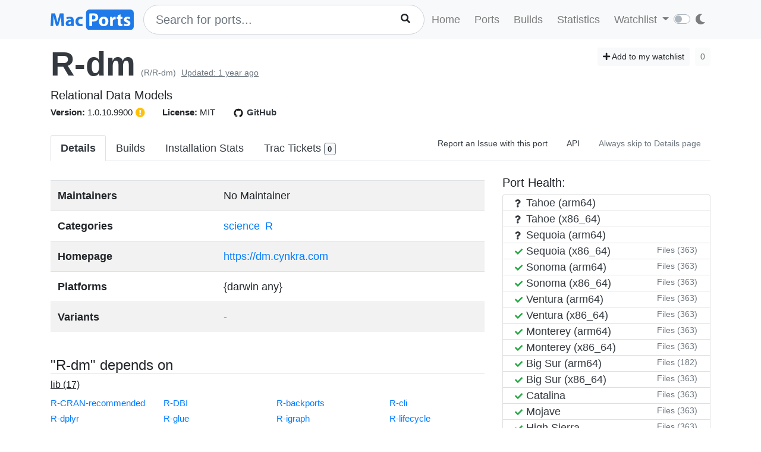

--- FILE ---
content_type: text/html; charset=utf-8
request_url: https://ports.macports.org/port/R-dm/details/
body_size: 4774
content:




<!doctype html>
<html lang="en">
<head>
    <meta charset="utf-8">
    <meta name="viewport" content="width=device-width, initial-scale=1, shrink-to-fit=no">
    <link rel="stylesheet" href="/static/css/bootstrap.min.css">
    <link rel="stylesheet" href="/static/css/main.css">
    <link rel="stylesheet" href="/static/css/darktheme.css" />
    <link rel="shortcut icon" href="/static/images/favicon.ico" />
    <script src="https://cdnjs.cloudflare.com/ajax/libs/popper.js/1.14.7/umd/popper.min.js"
        integrity="sha384-UO2eT0CpHqdSJQ6hJty5KVphtPhzWj9WO1clHTMGa3JDZwrnQq4sF86dIHNDz0W1"
        crossorigin="anonymous"></script>
    <link rel="stylesheet" type="text/css" href="/static/css/all.min.css">
    <script src="/static/js/jquery-3.3.1.min.js"></script>
    <script src="/static/js/bootstrap.min.js"></script>
    <script src="/static/js/typeahead.bundle.js"></script>
    <script src="/static/js/main.js"></script>
    <script src="/static/js/handlebars.min-v4.7.6.js"></script>
    <script src="/static/js/theme.js"></script>
    <script src="/static/js/clamp.js"></script>
    
    <script type="text/javascript" src="/static/js/port-detail.js"></script>


    <title>R-dm | MacPorts</title>
</head>
<body>
<script>
    const themeConfig = new ThemeConfig();
    themeConfig.initTheme();
</script>
<nav class="navbar navbar-expand-lg navbar-light bg-light">
    <div class="container">
    <a class="navbar-brand py-2" href="/"><img width="140px" src="/static/images/macports-flat-logo.svg" class="img-fluid"></a>
    <button class="navbar-toggler" type="button" data-toggle="collapse" data-target="#navbarSupportedContent"
            aria-controls="navbarSupportedContent" aria-expanded="false" aria-label="Toggle navigation">
        <span class="navbar-toggler-icon"></span>
    </button>

    <div class="p-0 collapse navbar-collapse" id="navbarSupportedContent">
        
            <form class="topnav-form" method="get" action="/search/">
                <div class="form-row">
                    <div class="col-12" id="bloodhound">
                        <input type="text" class="quick-input-search form-control rounded-pill typeahead" id="q"
                               name="q"
                               placeholder="Search for ports...">
                        <img class="quick-input-search-spinner" id="search-spinner"
                             src="/static/images/tspinner.gif">
                        <button type="submit" class="quick-input-search-icon btn" id="search_submit"><i
                                class="fa fa-search"></i></button>
                        <input type="hidden" value="on" name="name">
                    </div>
                </div>
            </form>
        
        <ul class="navbar-nav ml-auto p-0">
            <li class="nav-item topnav-li ">
                <a class="nav-link topnav-a" href="/">Home</a>
            </li>
            <li class="nav-item topnav-li ">
                <a class="nav-link topnav-a" href="/search/">Ports</a>
            </li>
            <li class="nav-item topnav-li ">
                <a class="nav-link topnav-a" href="/all_builds/">Builds</a>
            </li>
            <li class="nav-item topnav-li " style="border: 0;">
                <a class="nav-link topnav-a" href="/statistics/">Statistics</a>
            </li>
        
            <li class="nav-item dropdown topnav-li">
                <a class="nav-link dropdown-toggle " href="#" id="navbarDropdown" role="button" data-toggle="dropdown"
                   aria-haspopup="true" aria-expanded="false">
                    Watchlist
                </a>
                <div class="dropdown-menu" aria-labelledby="navbarDropdown">
                    <a class="dropdown-item" href="/accounts/login/">Login</a>
                    <a class="dropdown-item" href="/accounts/signup/">Sign up</a>
                    <div class="dropdown-divider"></div>
                    <a class="dropdown-item text-secondary bg-warning" href="/accounts/github/login/?process=login">Quick GitHub Login<i class="fab fa-github ml-2"></i></a>
                </div>
            </li>
        
        <li class="nav-item ml-4">
                <script type="text/javascript">
                    const darkSwitch = writeDarkSwitch(themeConfig);
                </script>
            </li>
        </ul>
    </div>
    </div>
</nav>
<div class="container" style="max-width: 800px">
    
</div>
<div class="container">
    
    <div id="main-content" class="mt-2">
        


<!-- Obsolete port warning start-->

<!-- Obsolete port warning end-->

<!-- Deleted port warning start-->

<!-- Deleted port warning end-->
<h2 class="mb-1">
    <span id="port_name" class="font-weight-bold display-4"><a class="text-dark" style="text-decoration: none;" href="/port/R-dm/">R-dm</a></span>
    <span class="text-secondary" style="font-size: 14px">(R/R-dm)</span>
    
    <span class="text-secondary" style="font-size: 14px"><ins>Updated: 1 year ago</ins></span>
    
    <span class="float-right">
        <a href="/port/R-dm/follow/" class="btn btn-sm btn-light"><i class="fa fa-plus"></i> Add to my watchlist</a>
        <button class="btn btn-sm btn-light" disabled>0</button>
    </span>
</h2>
<span class="lead mb-0 mt-0">Relational Data Models</span>

    <br>


<span class="f15 mr-md-4 mr-3"><strong>Version: </strong>1.0.10.9900
    
        <button type="button" class="btn p-0" data-toggle="tooltip" data-placement="top"
                title="R-dm seems to have been updated (port version: 1.0.10.9900, new version: 1.0.12.9011)
">
            <i class="text-warning fas fa-exclamation-circle"></i>
        </button>
    
    
</span>
<span class="f15 mr-md-4 mr-3"><strong>License: </strong>MIT</span>
<span class="f15 mr-md-4 mr-3"><a style="text-decoration: none;" class="text-dark" href="https://github.com/macports/macports-ports/blob/master/R/R-dm/Portfile"><img class="mr-1" height="20px" src="/static/images/github.png"><strong>GitHub</strong></a></span>

<div class="modal fade" id="tickets-modal" tabindex="-1" role="dialog" aria-labelledby="tickets-box-label" aria-hidden="true">
  <div class="modal-dialog modal-lg" role="document">
    <div class="modal-content">
      <div class="modal-header">
        <h5 class="modal-title" id="tickets-box-label">Trac Tickets</h5>
        <button type="button" class="close" data-dismiss="modal" aria-label="Close">
          <span aria-hidden="true">&times;</span>
        </button>
      </div>
      <div class="modal-body" id="tickets-box">
          Please wait while tickets are being fetched from Trac.
      </div>
      <div class="modal-footer">
        <button type="button" class="btn btn-secondary" data-dismiss="modal">Close</button>
      </div>
    </div>
  </div>
</div>

        <ul class="nav nav-tabs mt-4" id="tabs">
    <li class="nav-item">
        <a href="/port/R-dm/summary/" id="summary" class="nav-link text-dark active font-weight-bold">Details</a>
    </li>
    <li class="nav-item">
        <a href="/port/R-dm/builds/" id="builds" class="nav-link text-dark ">Builds</a>
    </li>
    <li class="nav-item">
        <a href="/port/R-dm/stats/" id="stats" class="nav-link text-dark ">Installation Stats</a>
    </li>
    <li class="nav-item">
        <a href="#" data-toggle="modal" data-target="#tickets-modal" class="nav-link text-dark">Trac Tickets <span id="tickets-count" class="badge badge-light border border-secondary"></span></a>
    </li>
    <li class="nav-item ml-auto">
        <a target="_blank" href="https://trac.macports.org/newticket?port=R-dm" class="nav-link text-dark f14 py-1 border-0">Report an Issue with this port</a>
    </li>
    <li class="nav-item">
        <a href="/api/v1/ports/R-dm/" class="nav-link text-dark f14 py-1 border-0">API</a>
    </li>
    
    <li class="nav-item">
        <a href="/port/R-dm/default_page_toggle/" class="nav-link text-muted border-0 f14 py-1">
            Always skip to Details page
            
        </a>
    </li>
    
    
</ul>


    <div class="row mt-4">
        <div class="col-lg-8">
        <table class="table table-striped mt-2">
            <tr>
                <td><strong>Maintainers</strong></td>
                <td>
                    
                    
                        No Maintainer
                    
                </td>
            </tr>
            <tr>
                <td><strong>Categories</strong></td>
                <td>
                
                    
                        <a class="mr-1" href="/category/science/">science</a>
                    
                        <a class="mr-1" href="/category/R/">R</a>
                    
                
                </td>
            </tr>
            <tr>
                <td><strong>Homepage</strong></td>
                <td>
                    <a href="https://dm.cynkra.com">https://dm.cynkra.com</a>
                </td>
            </tr>
            <tr>
                <td><strong>Platforms</strong></td>
                <td>
                    {darwin any}
                </td>
            </tr>
            <tr>
                <td><strong>Variants</strong></td>
                <td>
                    
                        -
                    
                </td>
            </tr>
        </table>
            <br>
        
        
        
            <h4 class="border-bottom">"R-dm" depends on</h4>
            
                    
                        <h6><ins>lib (17)</ins></h6>
                        <div class="row mb-4">
                        
                            <div class="col-3">
                                <a class="f15" href="/port/R-CRAN-recommended/">R-CRAN-recommended</a><br>
                            </div>
                        
                            <div class="col-3">
                                <a class="f15" href="/port/R-DBI/">R-DBI</a><br>
                            </div>
                        
                            <div class="col-3">
                                <a class="f15" href="/port/R-backports/">R-backports</a><br>
                            </div>
                        
                            <div class="col-3">
                                <a class="f15" href="/port/R-cli/">R-cli</a><br>
                            </div>
                        
                            <div class="col-3">
                                <a class="f15" href="/port/R-dplyr/">R-dplyr</a><br>
                            </div>
                        
                            <div class="col-3">
                                <a class="f15" href="/port/R-glue/">R-glue</a><br>
                            </div>
                        
                            <div class="col-3">
                                <a class="f15" href="/port/R-igraph/">R-igraph</a><br>
                            </div>
                        
                            <div class="col-3">
                                <a class="f15" href="/port/R-lifecycle/">R-lifecycle</a><br>
                            </div>
                        
                            <div class="col-3">
                                <a class="f15" href="/port/R-magrittr/">R-magrittr</a><br>
                            </div>
                        
                            <div class="col-3">
                                <a class="f15" href="/port/R-memoise/">R-memoise</a><br>
                            </div>
                        
                            <div class="col-3">
                                <a class="f15" href="/port/R-pillar/">R-pillar</a><br>
                            </div>
                        
                            <div class="col-3">
                                <a class="f15" href="/port/R-purrr/">R-purrr</a><br>
                            </div>
                        
                            <div class="col-3">
                                <a class="f15" href="/port/R-rlang/">R-rlang</a><br>
                            </div>
                        
                            <div class="col-3">
                                <a class="f15" href="/port/R-tibble/">R-tibble</a><br>
                            </div>
                        
                            <div class="col-3">
                                <a class="f15" href="/port/R-tidyr/">R-tidyr</a><br>
                            </div>
                        
                            <div class="col-3">
                                <a class="f15" href="/port/R-tidyselect/">R-tidyselect</a><br>
                            </div>
                        
                            <div class="col-3">
                                <a class="f15" href="/port/R-vctrs/">R-vctrs</a><br>
                            </div>
                        
                        </div>
                    
                        <h6><ins>run (1)</ins></h6>
                        <div class="row mb-4">
                        
                            <div class="col-3">
                                <a class="f15" href="/port/R/">R</a><br>
                            </div>
                        
                        </div>
                    
                        <h6><ins>build (2)</ins></h6>
                        <div class="row mb-4">
                        
                            <div class="col-3">
                                <a class="f15" href="/port/R/">R</a><br>
                            </div>
                        
                            <div class="col-3">
                                <a class="f15" href="/port/clang-16/">clang-16</a><br>
                            </div>
                        
                        </div>
                    
                        <h6><ins>test (36)</ins></h6>
                        <div class="row mb-4">
                        
                            <div class="col-3">
                                <a class="f15" href="/port/R-DBI/">R-DBI</a><br>
                            </div>
                        
                            <div class="col-3">
                                <a class="f15" href="/port/R-DiagrammeR/">R-DiagrammeR</a><br>
                            </div>
                        
                            <div class="col-3">
                                <a class="f15" href="/port/R-RMariaDB/">R-RMariaDB</a><br>
                            </div>
                        
                            <div class="col-3">
                                <a class="f15" href="/port/R-RPostgres/">R-RPostgres</a><br>
                            </div>
                        
                            <div class="col-3">
                                <a class="f15" href="/port/R-RSQLite/">R-RSQLite</a><br>
                            </div>
                        
                            <div class="col-3">
                                <a class="f15" href="/port/R-brio/">R-brio</a><br>
                            </div>
                        
                            <div class="col-3">
                                <a class="f15" href="/port/R-colourpicker/">R-colourpicker</a><br>
                            </div>
                        
                            <div class="col-3">
                                <a class="f15" href="/port/R-covr/">R-covr</a><br>
                            </div>
                        
                            <div class="col-3">
                                <a class="f15" href="/port/R-crayon/">R-crayon</a><br>
                            </div>
                        
                            <div class="col-3">
                                <a class="f15" href="/port/R-dbplyr/">R-dbplyr</a><br>
                            </div>
                        
                            <div class="col-3">
                                <a class="f15" href="/port/R-digest/">R-digest</a><br>
                            </div>
                        
                            <div class="col-3">
                                <a class="f15" href="/port/R-duckdb/">R-duckdb</a><br>
                            </div>
                        
                            <div class="col-3">
                                <a class="f15" href="/port/R-fansi/">R-fansi</a><br>
                            </div>
                        
                            <div class="col-3">
                                <a class="f15" href="/port/R-forcats/">R-forcats</a><br>
                            </div>
                        
                            <div class="col-3">
                                <a class="f15" href="/port/R-htmltools/">R-htmltools</a><br>
                            </div>
                        
                            <div class="col-3">
                                <a class="f15" href="/port/R-htmlwidgets/">R-htmlwidgets</a><br>
                            </div>
                        
                            <div class="col-3">
                                <a class="f15" href="/port/R-jsonlite/">R-jsonlite</a><br>
                            </div>
                        
                            <div class="col-3">
                                <a class="f15" href="/port/R-keyring/">R-keyring</a><br>
                            </div>
                        
                            <div class="col-3">
                                <a class="f15" href="/port/R-knitr/">R-knitr</a><br>
                            </div>
                        
                            <div class="col-3">
                                <a class="f15" href="/port/R-labelled/">R-labelled</a><br>
                            </div>
                        
                            <div class="col-3">
                                <a class="f15" href="/port/R-magrittr/">R-magrittr</a><br>
                            </div>
                        
                            <div class="col-3">
                                <a class="f15" href="/port/R-mockr/">R-mockr</a><br>
                            </div>
                        
                            <div class="col-3">
                                <a class="f15" href="/port/R-nycflights13/">R-nycflights13</a><br>
                            </div>
                        
                            <div class="col-3">
                                <a class="f15" href="/port/R-odbc/">R-odbc</a><br>
                            </div>
                        
                            <div class="col-3">
                                <a class="f15" href="/port/R-pillar/">R-pillar</a><br>
                            </div>
                        
                            <div class="col-3">
                                <a class="f15" href="/port/R-pool/">R-pool</a><br>
                            </div>
                        
                            <div class="col-3">
                                <a class="f15" href="/port/R-progress/">R-progress</a><br>
                            </div>
                        
                            <div class="col-3">
                                <a class="f15" href="/port/R-reactable/">R-reactable</a><br>
                            </div>
                        
                            <div class="col-3">
                                <a class="f15" href="/port/R-rmarkdown/">R-rmarkdown</a><br>
                            </div>
                        
                            <div class="col-3">
                                <a class="f15" href="/port/R-rstudioapi/">R-rstudioapi</a><br>
                            </div>
                        
                            <div class="col-3">
                                <a class="f15" href="/port/R-shiny/">R-shiny</a><br>
                            </div>
                        
                            <div class="col-3">
                                <a class="f15" href="/port/R-shinyAce/">R-shinyAce</a><br>
                            </div>
                        
                            <div class="col-3">
                                <a class="f15" href="/port/R-shinydashboard/">R-shinydashboard</a><br>
                            </div>
                        
                            <div class="col-3">
                                <a class="f15" href="/port/R-testthat/">R-testthat</a><br>
                            </div>
                        
                            <div class="col-3">
                                <a class="f15" href="/port/R-waldo/">R-waldo</a><br>
                            </div>
                        
                            <div class="col-3">
                                <a class="f15" href="/port/R-withr/">R-withr</a><br>
                            </div>
                        
                        </div>
                    
            
            <br>
            <h4 class="border-bottom">Ports that depend on "R-dm"</h4>
            
                
                    <a class="btn pl-0" data-toggle="collapse" href="#d2-test" role="button" aria-expanded="false" aria-controls="d2-test">
                        <ins>test (2)</ins> <i class="fa fa-chevron-circle-down"></i>
                    </a><br>
                    <div class="row mb-4 collapse" id="d2-test">
                        
                            <div class="col-3">
                                <a class="f15" href="/port/R-profile/">R-profile</a><br>
                            </div>
                        
                            <div class="col-3">
                                <a class="f15" href="/port/R-constructive/">R-constructive</a><br>
                            </div>
                        
                    </div>
                
            
            <br>
            
        </div>
        <div class="col-lg-4">
            <div>
                <h5>Port Health:</h5>
                <div id="port-health-table-wrapper" style="min-height: 400px;">
                    <p class="lead text-center mt-5"><img width="35px" style="margin-right: 25px;" src="/static/images/tspinner.gif">Loading Port Health</p>
                </div>
            </div>
            <div class="card bg-light p-0 mt-2">
                <div class="card-body bg-light p-2">
                    <h6 class="text-uppercase">Installations (30 days)</h6>
                    <h1 class="display-5 mb-0">0</h1>
                </div>
            </div>
            <div class="card bg-light p-0 mt-2">
                <div class="card-body bg-light p-2">
                    <h6 class="text-uppercase">Requested Installations (30 days)</h6>
                    <h1 class="display-5 mb-0">0</h1>
                </div>
            </div>
            
            <div class="rounded border p-2 mt-2">
                <h5>Livecheck results</h5>
                <p class="text-secondary f14">R-dm seems to have been updated (port version: 1.0.10.9900, new version: 1.0.12.9011)
</p>
                <p class="f12">livecheck ran: <strong>1 day, 4 hours ago</strong></p>
            </div>
            
        </div>
    </div>
    </div>

</div>
<br><br>
<div class="bg-footer">
    <div class="container p-4 text-light">
        <div class="row">
            <div class="col-lg-4">
                <strong>
                    Quick Links:</strong>
                    <ul>
                        <li><a class="footer-links" href="/about/">About</a></li>
                        <li><a class="footer-links" href="/statistics/faq/">Statistics FAQ</a></li>
                        <li><a class="footer-links" href="https://github.com/macports/macports-webapp">Git Repository</a></li>
                        <li><a class="footer-links" href="https://github.com/macports/macports-webapp/tree/master/docs">Documentation</a></li>
                        <li><a class="footer-links" href="/api/v1/">API</a></li>
                        <li><a class="footer-links" href="https://github.com/macports/macports-webapp/issues">Issues</a></li>
                    </ul>
            </div>
            <div class="col-lg-4">
                <strong>MacPorts</strong>
                <ul>
                    <li><a class="footer-links" href="https://www.macports.org">MacPorts Home</a></li>
                    <li><a class="footer-links" href="https://www.macports.org/install.php">Install MacPorts</a></li>
                    <li><a class="footer-links" href="https://trac.macports.org/wiki/FAQ">MacPorts FAQ</a></li>
                    <li><a class="footer-links" href="https://www.macports.org/news/">MacPorts News</a></li>
                </ul>
            </div>
            <div class="col-lg-4">
                Port Information was updated:<br>
                <i class="footer-links">3 hours ago</i><br>
                <i><a class="footer-links" href="https://github.com/macports/macports-ports/commits/a4b3a506c649aa80ec3d1496915b62e92e649937
/">a4b3a506</a></i><br><br>

                Most recent build (in app's database) ran:<br>
                <i><a class="footer-links" href="/all_builds/">3 hours ago</a></i><br><br>

                Latest stats submission was received:<br>
                <i><a class="footer-links" href="/statistics/">54 minutes ago</a></i><br><br>

            </div>
    </div>
    </div>
</div>




</body>
</html>


--- FILE ---
content_type: application/javascript
request_url: https://ports.macports.org/static/js/port-detail.js
body_size: 2316
content:
$(document).ready(function() {
    // Ajax fetch for Trac ticket
    function loadTickets(port_name) {
        $.ajax({
            type: 'GET',
            url: '/port/' + port_name + '/tickets/',
            data: {
                'port_name': port_name,
                'csrfmiddlewaretoken': $("input[name=csrfmiddlewaretoken]").val()
            },
            success: receiveTickets,
            beforeSend: function () {
                $('#tickets-box').html("Please wait while tickets are fetched from Trac");
            },
            dataType: 'html'
        });
    }

    // Ajax fetch for port health
    function loadPortHealth(port_name) {
        $.ajax({
            type: 'GET',
            url: '/port/' + port_name + '/health/',
            data: {
                'port_name': port_name,
                'csrfmiddlewaretoken': $("input[name=csrfmiddlewaretoken]").val()
            },
            success: receivePortHealth,
            beforeSend: function () {
                $('#tickets-box').html("<img src=\"/static/images/tspinner.gif\">");
            },
            dataType: 'html'
        });
    }

    function receiveTickets(data, textStatus, jqXHR) {
        $('#tickets-box').html(data);
        var count = $('#tickets-count-returned').text();
        $('#tickets-count').html(count);
    }

    function receivePortHealth(data, textStatus, jqXHR) {
        $('#port-health-table-wrapper').html(data);
    }

    loadTickets($("#port_name").text());
    loadPortHealth($("#port_name").text());

    $("body").tooltip({ selector: '[data-toggle=tooltip]' });

    // This code has been moved inline to port_health page
    // because port health table is now fetched using ajax

    // $(".loadFiles").click(async function () {
    //     let id = $(this).attr("id");
    //     $("#" + id + "-modal").modal('show');
    //     let build_id = id.split("-")[1];
    //     const response = await fetch("/api/v1/files/" + build_id + "/");
    //     const data = await response.json();
    //     const files = data.files;
    //     let ul = $("<ul></ul>");
    //     ul.addClass("list-group");
    //     for (let i = 0; i < files.length; i++) {
    //         let li = $("<li></li>");
    //         li.text(files[i].file);
    //         li.addClass("list-group-item");
    //         ul.append(li);
    //     }
    //     $("#" + id + "-modal-body").html(ul);
    // });
});


--- FILE ---
content_type: application/javascript
request_url: https://ports.macports.org/static/js/theme.js
body_size: 1809
content:
"use strict";
var ThemeConfig = /** @class */ (function () {
    function ThemeConfig() {
        this.themeChangeHandlers = [];
    }
    ThemeConfig.prototype.loadTheme = function () {
        return localStorage.getItem('theme');
    };
    ThemeConfig.prototype.saveTheme = function (theme) {
        if (theme === null) {
            localStorage.removeItem('theme');
        }
        else {
            localStorage.setItem('theme', theme);
        }
    };
    ThemeConfig.prototype.initTheme = function () {
        this.displayTheme(this.getTheme());
    };
    ThemeConfig.prototype.detectTheme = function () {
        return window.matchMedia('(prefers-color-scheme: dark)').matches ? 'dark' : 'light';
    };
    ThemeConfig.prototype.getTheme = function () {
        return this.loadTheme() || this.detectTheme();
    };
    ThemeConfig.prototype.setTheme = function (theme) {
        this.saveTheme(theme);
        this.displayTheme(theme);
    };
    ThemeConfig.prototype.displayTheme = function (theme) {
        document.body.setAttribute('data-theme', theme);
        for (var _i = 0, _a = this.themeChangeHandlers; _i < _a.length; _i++) {
            var handler = _a[_i];
            handler(theme);
        }
    };
    return ThemeConfig;
}());
function writeDarkSwitch(config) {
    document.write("\n<a class=\"nav-link custom-control custom-switch\">\n<input type=\"checkbox\" class=\"custom-control-input\" id=\"darkSwitch\">\n<label class=\"custom-control-label\" for=\"darkSwitch\"><i class='fa fa-moon'></i></label>\n</a>\n");
    var darkSwitch = document.getElementById('darkSwitch');
    darkSwitch.checked = config.getTheme() === 'dark';
    darkSwitch.onchange = function () {
        config.setTheme(darkSwitch.checked ? 'dark' : 'light');
    };
    config.themeChangeHandlers.push(function (theme) { return darkSwitch.checked = theme === 'dark'; });
    return darkSwitch;
}